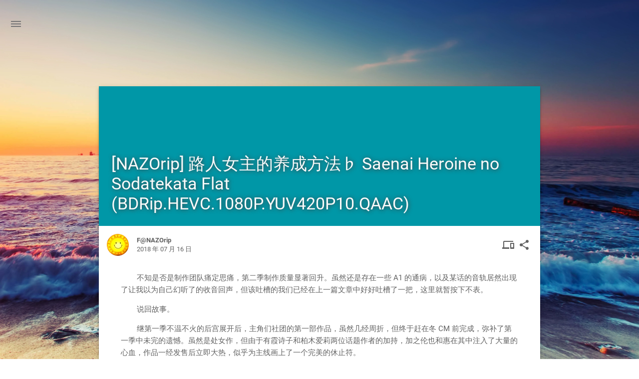

--- FILE ---
content_type: text/html; charset=UTF-8
request_url: https://nazorip.site/archives/75/
body_size: 13219
content:
<!DOCTYPE HTML>
<html>
<head>
    <meta charset="utf-8" />
    <script>
        window.materialVersion = "3.4.0"
    </script>

    <!-- Title -->
    <title>
        [NAZOrip] 路人女主的养成方法♭ Saenai Heroine no Sodatekata Flat (BDRip.HEVC.1080P.YUV420P10.QAAC) -         NAZOrip | It Is a Mystery !!!    </title>

    <!-- dns prefetch -->
    <meta http-equiv="x-dns-prefetch-control" content="on">
    
    <!-- Meta & Info -->
    <meta http-equiv="X-UA-Compatible" content="IE=edge" />
    <meta name="viewport" content="width=device-width, initial-scale=1, user-scalable=no">
    <meta name="theme-color" content="#0097A7">
    <meta name="author" content="NAZOrip | It Is a Mystery !!!">
    <meta name="description" itemprop="description" content="&ensp;&ensp;&ensp;&ensp;不知是否是制作团队痛定思痛，第二季制作质量显著回升。虽然还是存在一些A1的通病，以及某话的音轨居然出现了让...">
    <meta name="keywords" content="NAZOrip">    
    
    <!-- Favicons -->
    <link rel="icon shortcut" type="image/ico" href="https://www.nazorip.site/favicon.ico">
    <link rel="icon" sizes="192x192" href="https://www.nazorip.site/favicon.ico">
    <link rel="apple-touch-icon" href="https://www.nazorip.site/favicon.ico">

    <!--iOS -->
    <meta name="apple-mobile-web-app-title" content="Title">
    <meta name="apple-mobile-web-app-capable" content="yes">
    <meta name="apple-mobile-web-app-status-bar-style" content="black">
    <meta name="HandheldFriendly" content="True">
    <meta name="MobileOptimized" content="480">

    <!-- Add to homescreen for Chrome on Android -->
    <meta name="mobile-web-app-capable" content="yes">

    <!-- Tile icon for Win8 (144x144 + tile color) -->
    <meta name="msapplication-TileImage" content="https://www.nazorip.site/favicon.ico" />
    <meta name="msapplication-TileColor" content="#FFFFFF" />

    <!-- The Open Graph protocol -->
            <meta property="og:url" content="https://nazorip.site/archives/75/" />
        <meta property="og:type" content="blog" />
        <meta property="og:release_date" content="2018-07-16" />
        <meta property="og:title" content="NAZOrip | It Is a Mystery !!!" />
        <meta property="og:image" content="https://img2.yesya.net/images/2021/06/10/19ca5b40581ba4f97228814c34279b2f.jpg" />
        <meta property="og:description" content="&ensp;&ensp;&ensp;&ensp;不知是否是制作团队痛定思痛，第二季制作质量显著回升。虽然还是存在一些A1的通病，以及某话的音轨居然出现了让..." />
        <meta property="og:author" content="F@NAZOrip" />
        <meta property="article:published_time" content="2018-07-16" />
        <meta property="article:modified_time" content="2018-07-16" />
    
    <!-- Disable Fucking Bloody Baidu Tranformation -->
    <meta http-equiv="Cache-Control" content="no-transform" />
    <meta http-equiv="Cache-Control" content="no-siteapp" />

    <!-- Block IE -->
    <!--[if lte IE 9]>
    <link rel="stylesheet" href="https://nazorip.site/usr/themes/Material/css/ie-blocker.css">
        <![endif]-->

    <!-- The Twitter Card protocol -->
        <meta name="twitter:title" content=" &raquo; [NAZOrip] 路人女主的养成方法♭ Saenai Heroine no Sodatekata Flat (BDRip.HEVC.1080P.YUV420P10.QAAC)">
    <meta name="twitter:description" content="&ensp;&ensp;&ensp;&ensp;不知是否是制作团队痛定思痛，第二季制作质量显著回升。虽然还是存在一些A1的通病，以及某话的音轨居然出现了让...">
    <meta name="twitter:image" content="https://www.nazorip.site/favicon.ico">
    <meta name="twitter:card" content="summary_large_image" />
    <meta name="twitter:url" content="https://nazorip.site/archives/75/" />
        
    <script>
        if ('serviceWorker' in navigator) {
            navigator.serviceWorker.register('/serviceworker.js')
                .then(function(reg) {}).catch(function(error) {
                    console.log('cache failed with ' + error); // registration failed
                });
            navigator.serviceWorker.addEventListener('controllerchange', function(ev) {
                // try {
                //     Toastify({
                //         text: "检测到本地缓存需要更新",
                //         backgroundColor: "var(--bs-info)",
                //     }).showToast();
                // } catch (e) {
                //     console.log("controllerchange");
                // }
            });
        }
    </script>

    <meta name="description" content="&amp;ensp;&amp;ensp;&amp;ensp;&amp;ensp;不知是否是制作团队痛定思痛，第二季制作质量显著回升。虽然还是存在一些A1的通病，以及某话的音轨居然出现了让我以为自己幻听了的收音回声，但该吐槽的我..." />
<meta name="generator" content="Typecho 1.1/17.10.30" />
<meta name="template" content="Material" />
<link rel="pingback" href="https://nazorip.site/action/xmlrpc" />
<link rel="EditURI" type="application/rsd+xml" title="RSD" href="https://nazorip.site/action/xmlrpc?rsd" />
<link rel="wlwmanifest" type="application/wlwmanifest+xml" href="https://nazorip.site/action/xmlrpc?wlw" />
<link rel="alternate" type="application/rss+xml" title="[NAZOrip] 路人女主的养成方法♭ Saenai Heroine no Sodatekata Flat (BDRip.HEVC.1080P.YUV420P10.QAAC) &raquo; NAZOrip | It Is a Mystery !!! &raquo; RSS 2.0" href="https://nazorip.site/feed/archives/75/" />
<link rel="alternate" type="application/rdf+xml" title="[NAZOrip] 路人女主的养成方法♭ Saenai Heroine no Sodatekata Flat (BDRip.HEVC.1080P.YUV420P10.QAAC) &raquo; NAZOrip | It Is a Mystery !!! &raquo; RSS 1.0" href="https://nazorip.site/feed/rss/archives/75/" />
<link rel="alternate" type="application/atom+xml" title="[NAZOrip] 路人女主的养成方法♭ Saenai Heroine no Sodatekata Flat (BDRip.HEVC.1080P.YUV420P10.QAAC) &raquo; NAZOrip | It Is a Mystery !!! &raquo; ATOM 1.0" href="https://nazorip.site/feed/atom/archives/75/" />
<script type="text/javascript">
(function () {
    window.TypechoComment = {
        dom : function (id) {
            return document.getElementById(id);
        },
    
        create : function (tag, attr) {
            var el = document.createElement(tag);
        
            for (var key in attr) {
                el.setAttribute(key, attr[key]);
            }
        
            return el;
        },

        reply : function (cid, coid) {
            var comment = this.dom(cid), parent = comment.parentNode,
                response = this.dom('respond-post-75'), input = this.dom('comment-parent'),
                form = 'form' == response.tagName ? response : response.getElementsByTagName('form')[0],
                textarea = response.getElementsByTagName('textarea')[0];

            if (null == input) {
                input = this.create('input', {
                    'type' : 'hidden',
                    'name' : 'parent',
                    'id'   : 'comment-parent'
                });

                form.appendChild(input);
            }

            input.setAttribute('value', coid);

            if (null == this.dom('comment-form-place-holder')) {
                var holder = this.create('div', {
                    'id' : 'comment-form-place-holder'
                });

                response.parentNode.insertBefore(holder, response);
            }

            comment.appendChild(response);
            this.dom('cancel-comment-reply-link').style.display = '';

            if (null != textarea && 'text' == textarea.name) {
                textarea.focus();
            }

            return false;
        },

        cancelReply : function () {
            var response = this.dom('respond-post-75'),
            holder = this.dom('comment-form-place-holder'), input = this.dom('comment-parent');

            if (null != input) {
                input.parentNode.removeChild(input);
            }

            if (null == holder) {
                return true;
            }

            this.dom('cancel-comment-reply-link').style.display = 'none';
            holder.parentNode.insertBefore(response, holder);
            return false;
        }
    };
})();
</script>
<script type="text/javascript">
function get_form(input) {
	var node = input;
	while (node) {
		node = node.parentNode;
		if (node.nodeName.toLowerCase() == "form") {
			return node;
		}
	}
	return null;
};
window.onload = function() {
	var inputs = document.getElementsByTagName("textarea");
	var i, input_author;
	input_author = null;
	for (i=0; i<inputs.length; i++) {
		if (inputs[i].name.toLowerCase() == "text") {
			input_author = inputs[i];
			break;
		}
	}
	var form_comment = get_form(input_author);
	if (form_comment) {
		var input_hd = document.createElement("input");
		input_hd.type = "hidden";
		input_hd.name = "filter_spam";
		input_hd.value = "48616E6E79";
		form_comment.appendChild(input_hd);
	} // else {
	//	alert("find input author error!");
	// }
}
</script>

    
    <!-- Material style -->
    <link href="https://nazorip.site/usr/themes/Material/css/material.min.css" rel="stylesheet" type="text/css" />    <link href="https://nazorip.site/usr/themes/Material/css/style.min.css" rel="stylesheet" type="text/css" />    <link href="https://nazorip.site/usr/themes/Material/css/material-icons.css" rel="stylesheet" type="text/css" />
    <!-- Disqus JS -->
    
            <style>

            /* roboto-300 */
            @font-face {
                font-family: 'Roboto';
                font-style: normal;
                font-weight: 300;
                src: url('//lib.baomitu.com/fonts/roboto/roboto-300.eot'); /* IE9 Compat Modes */
                src: local('Roboto'), local('Roboto-Normal'),
                url('//lib.baomitu.com/fonts/roboto/roboto-300.eot?#iefix') format('embedded-opentype'), /* IE6-IE8 */
                url('//lib.baomitu.com/fonts/roboto/roboto-300.woff2') format('woff2'), /* Super Modern Browsers */
                url('//lib.baomitu.com/fonts/roboto/roboto-300.woff') format('woff'), /* Modern Browsers */
                url('//lib.baomitu.com/fonts/roboto/roboto-300.ttf') format('truetype'), /* Safari, Android, iOS */
                url('//lib.baomitu.com/fonts/roboto/roboto-300.svg#Roboto') format('svg'); /* Legacy iOS */
            }

            /* roboto-regular */
            @font-face {
                font-family: 'Roboto';
                font-style: normal;
                font-weight: 400;
                src: url('//lib.baomitu.com/fonts/roboto/roboto-regular.eot'); /* IE9 Compat Modes */
                src: local('Roboto'), local('Roboto-Normal'),
                url('//lib.baomitu.com/fonts/roboto/roboto-regular.eot?#iefix') format('embedded-opentype'), /* IE6-IE8 */
                url('//lib.baomitu.com/fonts/roboto/roboto-regular.woff2') format('woff2'), /* Super Modern Browsers */
                url('//lib.baomitu.com/fonts/roboto/roboto-regular.woff') format('woff'), /* Modern Browsers */
                url('//lib.baomitu.com/fonts/roboto/roboto-regular.ttf') format('truetype'), /* Safari, Android, iOS */
                url('//lib.baomitu.com/fonts/roboto/roboto-regular.svg#Roboto') format('svg'); /* Legacy iOS */
            }

            /* roboto-500 */
            @font-face {
                font-family: 'Roboto';
                font-style: normal;
                font-weight: 500;
                src: url('//lib.baomitu.com/fonts/roboto/roboto-500.eot'); /* IE9 Compat Modes */
                src: local('Roboto'), local('Roboto-Normal'),
                url('//lib.baomitu.com/fonts/roboto/roboto-500.eot?#iefix') format('embedded-opentype'), /* IE6-IE8 */
                url('//lib.baomitu.com/fonts/roboto/roboto-500.woff2') format('woff2'), /* Super Modern Browsers */
                url('//lib.baomitu.com/fonts/roboto/roboto-500.woff') format('woff'), /* Modern Browsers */
                url('//lib.baomitu.com/fonts/roboto/roboto-500.ttf') format('truetype'), /* Safari, Android, iOS */
                url('//lib.baomitu.com/fonts/roboto/roboto-500.svg#Roboto') format('svg'); /* Legacy iOS */
            }

            /* roboto-700 */
            @font-face {
                font-family: 'Roboto';
                font-style: normal;
                font-weight: 700;
                src: url('//lib.baomitu.com/fonts/roboto/roboto-700.eot'); /* IE9 Compat Modes */
                src: local('Roboto'), local('Roboto-Normal'),
                url('//lib.baomitu.com/fonts/roboto/roboto-700.eot?#iefix') format('embedded-opentype'), /* IE6-IE8 */
                url('//lib.baomitu.com/fonts/roboto/roboto-700.woff2') format('woff2'), /* Super Modern Browsers */
                url('//lib.baomitu.com/fonts/roboto/roboto-700.woff') format('woff'), /* Modern Browsers */
                url('//lib.baomitu.com/fonts/roboto/roboto-700.ttf') format('truetype'), /* Safari, Android, iOS */
                url('//lib.baomitu.com/fonts/roboto/roboto-700.svg#Roboto') format('svg'); /* Legacy iOS */
            }
        </style>
    
    <!-- Config CSS -->

    <!-- Other Styles -->
    <style>
        body, html {
            font-family: Roboto, 'Helvetica Neue', Helvetica, 'PingFang SC', 'Hiragino Sans GB', 'Microsoft YaHei', '微软雅黑', Arial, sans-serif;
            overflow-x: hidden;
        }

        a {
            color: #00838F;
        }

        .mdl-card__media,
        #search-label,
        #search-form-label:after,
        #scheme-Paradox .hot_tags-count,
        #scheme-Paradox .sidebar_archives-count,
        #scheme-Paradox .sidebar-colored .sidebar-header,
        #scheme-Paradox .sidebar-colored .sidebar-badge{
            background-color: #0097A7 !important;
        }

        /* Sidebar User Drop Down Menu Text Color */
        #scheme-Paradox .sidebar-colored .sidebar-nav>.dropdown>.dropdown-menu>li>a:hover,
        #scheme-Paradox .sidebar-colored .sidebar-nav>.dropdown>.dropdown-menu>li>a:focus {
            color: #0097A7 !important;
        }

        #post_entry-right-info,
        .sidebar-colored .sidebar-nav li:hover > a,
        .sidebar-colored .sidebar-nav li:hover > a i,
        .sidebar-colored .sidebar-nav li > a:hover,
        .sidebar-colored .sidebar-nav li > a:hover i,
        .sidebar-colored .sidebar-nav li > a:focus i,
        .sidebar-colored .sidebar-nav > .open > a,
        .sidebar-colored .sidebar-nav > .open > a:hover,
        .sidebar-colored .sidebar-nav > .open > a:focus,
        #ds-reset #ds-ctx .ds-ctx-entry .ds-ctx-head a,
        .mdl-textfield--floating-label.is-focused .mdl-textfield__label, .mdl-textfield--floating-label.is-dirty .mdl-textfield__label {
            color: #0097A7 !important;
        }

        .mdl-textfield__label:after {
            background-color: #0097A7 !important;
        }

        .toTop {
            background: #757575 !important;
        }

        .material-layout .material-post .material-nav,
        .material-layout .material-index .material-nav,
        .material-nav a {
            color: #757575;
        }

        #scheme-Paradox .MD-burger-layer {
            background-color: #757575;
        }

        #scheme-Paradox #post-toc-trigger-btn {
            color: #757575;
        }

        .post-toc a:hover {
            color: #00838F;
            text-decoration: underline;
        }

        #scheme-Paradox #comment {
            font-family: Roboto, 'Helvetica Neue', Helvetica, 'PingFang SC', 'Hiragino Sans GB', 'Microsoft YaHei', '微软雅黑', Arial, sans-serif;
        }

        
            </style>


    <!-- Theme Background Related-->
            <style>
            body{
                            background-image: url(https://www.nazorip.site/RandomBackGround.php);
                        }
        </style>
    
    <!-- Fade Effect -->
            <style>
            .fade {
                transition: all 800ms linear;
                -webkit-transform: translate3d(0,0,0);
                -moz-transform: translate3d(0,0,0);
                -ms-transform: translate3d(0,0,0);
                -o-transform: translate3d(0,0,0);
                transform: translate3d(0,0,0);
                opacity: 1;
            }

            .fade.out {
                opacity: 0;
            }
        </style>
    
    
    <!-- Canonical link -->
    <link rel="canonical" href="https://nazorip.site/archives/75/">
</head>

<body id="scheme-Paradox" class="lazy">

<div class="material-layout  mdl-js-layout has-drawer is-upgraded">

    <main class="material-layout__content" id="main">
        <div id="top"></div>
        <!-- Hamburger Button -->
        <button class="MD-burger-icon sidebar-toggle">
            <span id="MD-burger-id" class="MD-burger-layer"></span>
        </button>

        <!-- Post module -->
        <div class="material-post_container">
            <div class="material-post mdl-grid">

                <!-- Article title -->
                <div class="mdl-card mdl-shadow--4dp mdl-cell mdl-cell--12-col">
                    <div class="post_thumbnail-custom mdl-card__media mdl-color-text--grey-50" style="background-image: url(https://img2.yesya.net/images/2021/06/10/19ca5b40581ba4f97228814c34279b2f.jpg);">
                        <p class="article-headline-p">
                            [NAZOrip] 路人女主的养成方法♭ Saenai Heroine no Sodatekata Flat (BDRip.HEVC.1080P.YUV420P10.QAAC)                        </p>
                    </div>

                    <!-- Article info -->
                    <div class="mdl-color-text--grey-700 mdl-card__supporting-text meta">
                        <!-- Author avatar -->
                        <div id="author-avatar">
                                                            <img src="https://secure.gravatar.com/avatar/be59f24e017332ce94cbad36923e21cd?s=44&amp;r=X&amp;d=" alt="F@NAZOrip" width="44" height="44" />                                                    </div>

                        <div>
                            <!-- Author name -->
                            <strong>F@NAZOrip</strong>
                            <!-- Articel date -->
                            <span>
                                                            2018年07月16日                                                    </span>
                        </div>
                        <div class="section-spacer"></div>
                                                <button id="article-functions-qrcode-button" class="mdl-button mdl-js-button mdl-js-ripple-effect mdl-button--icon">
                            <i class="material-icons" role="presentation">devices other</i>
                            <span class="visuallyhidden">devices other</span>
                        </button>
                        <ul class="mdl-menu mdl-menu--bottom-right mdl-js-menu mdl-js-ripple-effect" for="article-functions-qrcode-button">
                            <li class="mdl-menu__item">在其它设备中阅读本文章</li>
                            <img src="https://api.lwl12.com/img/qrcode/get?ct=https://nazorip.site/archives/75/&w=200&h=200" height="200" width="200">
                        </ul>
                                                <!-- view tags -->
                                                <!-- share -->
                        <button id="article-fuctions-share-button" class="mdl-button mdl-js-button mdl-js-ripple-effect mdl-button--icon">
                            <i class="material-icons" role="presentation">share</i>
                            <span class="visuallyhidden">share</span>
                        </button>
                        <ul class="mdl-menu mdl-menu--bottom-right mdl-js-menu mdl-js-ripple-effect" for="article-fuctions-share-button">
                                                        <a class="md-menu-list-a" href="https://www.facebook.com/sharer/sharer.php?u=https://nazorip.site/archives/75/">
                                <li class="mdl-menu__item">
                                分享到 Facebook                                </li>
                            </a>
                            <a class="md-menu-list-a" href="https://telegram.me/share/url?url=https://nazorip.site/archives/75/&text=[NAZOrip] 路人女主的养成方法♭ Saenai Heroine no Sodatekata Flat (BDRip.HEVC.1080P.YUV420P10.QAAC)" >
                                <li class="mdl-menu__item">
                                分享到 Telegram                                </li>
                            </a>
                            <a class="md-menu-list-a" href="https://twitter.com/intent/tweet?text=[NAZOrip] 路人女主的养成方法♭ Saenai Heroine no Sodatekata Flat (BDRip.HEVC.1080P.YUV420P10.QAAC)&url=https://nazorip.site/archives/75/&via=">
                                <li class="mdl-menu__item">
                                分享到 Twitter                                </li>
                            </a>
                            <a class="md-menu-list-a" href="http://service.weibo.com/share/share.php?appkey=&title=[NAZOrip] 路人女主的养成方法♭ Saenai Heroine no Sodatekata Flat (BDRip.HEVC.1080P.YUV420P10.QAAC)&url=https://nazorip.site/archives/75/&pic=&searchPic=false&style=simple ">
                                <li class="mdl-menu__item">
                                分享到微博                                </li>
                            </a>
                        </ul>
                    </div>

                    <!-- Articel content -->
                    <div id="post-content" class="mdl-color-text--grey-700 mdl-card__supporting-text fade out">
                        <p>&ensp;&ensp;&ensp;&ensp;不知是否是制作团队痛定思痛，第二季制作质量显著回升。虽然还是存在一些A1的通病，以及某话的音轨居然出现了让我以为自己幻听了的收音回声，但该吐槽的我们已经在上一篇文章中好好吐槽了一把，这里就暂按下不表。</p><p>&ensp;&ensp;&ensp;&ensp;说回故事。</p><p>&ensp;&ensp;&ensp;&ensp;继第一季不温不火的后宫展开后，主角们社团的第一部作品，虽然几经周折，但终于赶在冬CM前完成，弥补了第一季中未完的遗憾。虽然是处女作，但由于有霞诗子和柏木爱莉两位话题作者的加持，加之伦也和惠在其中注入了大量的心血，作品一经发售后立即大热，似乎为主线画上了一个完美的休止符。</p><p>&ensp;&ensp;&ensp;&ensp;而之后即将来临的春天又会发生什么呢？仔细想想学姐即将毕业、无论如何社团成员一起聚在活动室的情景即将不再，而英梨梨在为第一作游戏创作出完美的插画之后陷入了创作低潮，伦也又突然发现惠因为莫名其妙的原因与跟他生气了闷气，在这短暂的小憩当中，周遭的一切却大有山雨欲来的感觉，似乎众人的关系即将发生新一轮的变化。而在这时，英梨梨突然收到了曾制作过多部现象级作品的，传说级制作人发来的邀请函...</p><p>&ensp;&ensp;&ensp;&ensp;著名脚本作者丸户史明，一如他自己所说，《路人女主》作为他对轻小说这个载体的初次尝试，其实一开始自己是没什么信心的。可能有些朋友们会觉得小说与文字冒险游戏是相当接近的东西，但实际上两者在故事性上的差距要比一般其他载体还来得大，丸户的担心也不无道理。小说中无法设置分歧路线、无法使用他常用的多周目揭露人物真相的手法、以及没有足够的篇幅刻画每位人物等等，无疑于斩去了脚本作者的双翼，与之相比无法使用BGM渲染气氛、无法使用图像说明场景等反倒变成了细枝末节的问题，这着实考验着作者的笔力。而丸户面对这种考验，选择从自己最熟悉的题材着手展开，为故事添加了制作游戏这一核心线索。在创作出了两位反讽脸谱化的轻小说业界的、具有样板式的萌属性女主角的同时，为了使她们的内心不再除了情情爱爱以外空无一物，他又为故事添加了另一主题：创作。</p><p>&ensp;&ensp;&ensp;&ensp;如果说丸户始终想写的是一个boy meets girl的爱情故事的话，动画第二季所制作的原作第七卷的故事，毫无疑问是他“卑鄙”地在爱情里扯入创作后，籍此对读者说出的一些心里话。我想读者朋友们中或多或少会有一些现在是、或者曾是以创作者自居的人。无论故事、图画、声音或是其他什么载体，这些创作者朋友们，在承受着大多数人对第七卷的异样眼光、无法理解为什么故事中的人物采取的行动都如此极端的时候，只有他们自己一定是懂得这些可爱又可怜的女主角们的；如果这些朋友曾以创作者自居，那么他们一定明白“优秀的作品，都是用血与汗浇筑出来的”这句话背后的含义。</p><p>&ensp;&ensp;&ensp;&ensp;女主角们收到了来自敌对社团的邀请，作为观众的我们产生了与男主角强烈的共情，感觉遭到了背叛。但与此同时身为创作者的经历，又将我们带入女主角的情感：她们将创作视为自己的生命，但她们比起自己的生命更是爱着那个男孩儿。制作游戏是伦也强烈的愿望，自己无能为力的他选择请求她们的协助，来自喜欢的人的请求又怎么有办法拒绝呢？但女孩儿们是清楚的，伦也自始至终心里只有惠一个人，而自己能留在他身边只是因为自己有着创作的能力而已，但现在却连这种能力都要失去了，如果你也同样沉浸在这个故事当中，那么你一定能设身处地的理解，在当时的情景下，女主角们面对自己无法创作出作品、作品被人否定、以及被人轻易的超越的这种刻骨铭心的痛。</p><p>&ensp;&ensp;&ensp;&ensp;为了使作为创作者的自己不再止步不前，她们只得接受那个不该接受的邀请，这意味着对伦也的背叛。因为想要留在他身边，唯一能做的却是远离他，两种纠结合二为一，如刺在喉，对她们来说实在太痛苦了。</p><p>&ensp;&ensp;&ensp;&ensp;2017年春天的这几部故事，对于我们这些大龄宅男来说，实在是太过于辛辣了。</p><p>&ensp;&ensp;&ensp;&ensp;字幕来自诸神。<br>&ensp;&ensp;&ensp;&ensp;<strong><a href="https://www.nazorip.site">https://www.nazorip.site</a></strong><br>&ensp;&ensp;&ensp;&ensp;<strong>迷之压制组，我们下部作品再见。</strong></p><hr><h3><strong>PREVIEW</strong></h3><p><img src="https://img2.yesya.net/images/2021/06/10/bc693076853a6caa95654fa6d4116ab3.png" alt="" title=""></p><p><img src="https://img2.yesya.net/images/2021/06/10/ad0b04b545cbbb5e19dc21b95186a79a.png" alt="" title=""></p><p><img src="https://img2.yesya.net/images/2021/06/10/5c1193b2e4569de8a7c51e35ab6e3bd2.png" alt="" title=""></p><p><img src="https://img2.yesya.net/images/2021/06/10/da02fc86ebdd01c0915d0f0a50f41f94.png" alt="" title=""></p><p><img src="https://img2.yesya.net/images/2021/06/10/0a7108aeeefb343ecad23ceaa4e21018.png" alt="" title=""></p><hr><h3><strong>DOWNLOAD</strong></h3><p><a href="magnet:?xt=urn:btih:5152e0a7145f591b52bf74843737152016714e6f">MAGNET</a><br><a href="https://pan.baidu.com/s/1U4jzFLV4mMVOVWnN3ZI6Bw">BAIDU</a>  dr13 / NAZOrip<br><a href="https://yalisiting-my.sharepoint.com/personal/frog_macrohard_win/_layouts/15/guestaccess.aspx?folderid=064362d9337984af78000b797228437d6&authkey=Ac5a_4CbkR1-kzjk7T8ORPI">ONEDRIVE</a><br><a href="https://nyaa.si/view/1057246">ENGLISH VERSION</a></p>                                            </div>

                    <!-- Article comments -->
                    
    <!-- 使用原生评论 -->

    <div class="mdl-color-text--primary-contrast mdl-card__supporting-text comments">

        
            <div id="respond-post-75" class="respond">

                <!-- Input form start -->
                <form method="post" action="https://nazorip.site/archives/75/comment">

                    <!-- If user has login -->
                    
                        <!-- Input name -->
                        <div class="login-form-group">
                            <div class="mdl-textfield mdl-js-textfield mdl-textfield--floating-label">
                                <input type="text" name="author" class="mdl-textfield__input login-input-info" value="" />
                                <label for="author" class="mdl-textfield__label">
                                                                        昵称*
                                                                    </label>
                            </div>
                        </div>

                        <!-- Input email -->
                        <div class="login-form-group">
                            <div class="mdl-textfield mdl-js-textfield mdl-textfield--floating-label">
                                <input type="email" name="mail" class="mdl-textfield__input login-input-info" value="" />
                                <label for="mail" class="mdl-textfield__label">
                                                                        邮箱*
                                                                    </label>
                            </div>
                        </div>

                        <!-- Input website -->
                        <div class="login-form-group">
                            <div class="mdl-textfield mdl-js-textfield mdl-textfield--floating-label">
                                <input type="url" name="url" id="visitor-url" class="mdl-textfield__input login-input-info" value="" />
                                <!--  placeholder="http://"-->
                                <label for="url" class="mdl-textfield__label">
                                                                        网站*
                                                                    </label>
                            </div>
                        </div>
                    
                    <!-- Input comment content -->
                    <div class="mdl-textfield mdl-js-textfield mdl-textfield--floating-label" id="comment-input-div">
                        <textarea name="text" rows="1" id="comment" class="mdl-textfield__input"></textarea>
                        <label for="comment" class="mdl-textfield__label">
                                                        加入讨论吧...
                                                    </label>
                    </div>

                    <!-- Submit comment content button -->
                    <a href="https://nazorip.site/archives/75/?replyTo=#respond-post-75" rel="nofollow" onclick="return TypechoComment.reply('-', );">
                    <button id="comment-button" class="mdl-button mdl-js-button mdl-js-ripple-effect mdl-button--icon">
                        <i class="material-icons" role="presentation">check</i><span class="visuallyhidden">add comment</span>
                    </button></a>
                </form>
            </div>

            <ol class="comment-list">    <div id="li-comment-5553" class="comment mdl-color-text--grey-700 comment-body comment-parent comment-odd">

        <!-- Comment info -->
        <header class="comment header">

            <!-- Comment avatar -->
            <div id="comment__avatar">
                <img class="avatar" src="https://secure.gravatar.com/avatar/37359c0ed64ef47677e9f8249adac135?s=52&amp;r=G&amp;d=identicon" alt="晓晓CzelKu" width="52" height="52" />            </div>

            <!-- Comment author -->
            <div class="comment__author">
                <!--Commenter name -->
                <span class="visitor-name-span">晓晓CzelKu&nbsp;</span>
                <!--Comment date -->
                <span>2020-04-09, 14:02</span>
            </div>
        </header>

        <!-- Comment content -->
        <div class="comment__text">
            <p>谢谢茄子！</p>        </div>

        <!-- Comment actions -->
        <nav class="comment__actions">
            <!-- reply -->
            <a href="https://nazorip.site/archives/75/?replyTo=5553#respond-post-75" rel="nofollow" onclick="return TypechoComment.reply('comment-5553', 5553);"><button id="comment-reply-button" class="mdl-button mdl-js-button mdl-js-ripple-effect mdl-button--icon">
            <i class="material-icons" role="presentation">forum</i>
            <span class="visuallyhidden">reply comment</span>
            </button></a>            <!-- share -->
            <button id="comment-share-comment-5553-button" class="mdl-button mdl-js-button mdl-js-ripple-effect mdl-button--icon">
                <i class="material-icons" role="presentation">share</i>
                <span class="visuallyhidden">share comment</span>
            </button>
            <ul class="mdl-menu mdl-menu--bottom-left mdl-js-menu mdl-js-ripple-effect" for="comment-share-comment-5553-button">
                <a class="md-menu-list-a" target="view_window" href="https://nazorip.site/archives/75/#comment-5553">
                    <li class="mdl-menu__item">在新标签页中打开</li>
                </a>
                <a class="md-menu-list-a" href="https://twitter.com/intent/tweet?text=&lt;p&gt;谢谢茄子！&lt;/p&gt;+from&url=https://nazorip.site/archives/75/#comment-5553">
                    <li class="mdl-menu__item">分享到 Twitter</li>
                </a>
            </ul>
        </nav>

        <!-- Comment answers -->
        <div class="comment__answers">
                        <!--是否嵌套评论判断结束-->
        </div>

    </div>

        <div id="li-pingback-5464" class="comment mdl-color-text--grey-700 comment-body comment-parent comment-even">

        <!-- Comment info -->
        <header class="comment header">

            <!-- Comment avatar -->
            <div id="comment__avatar">
                            </div>

            <!-- Comment author -->
            <div class="comment__author">
                <!--Commenter name -->
                <span class="visitor-name-span"><a href="http://icecomic.com/2018/10/24/16059/" rel="external nofollow">[NAZOrip] 路人女主的养成方法♭ Saenai Heroine no Sodatekata Flat (BDRip.HEVC.1080P.YUV420P10.QAAC) | icecomic动漫-云之彼端，约定的地方 (・ω・)</a>&nbsp;</span>
                <!--Comment date -->
                <span>2018-10-24, 00:44</span>
            </div>
        </header>

        <!-- Comment content -->
        <div class="comment__text">
            <p>[...]网盘下载：<a href="https://www.nazorip.site/archives/75/">https://www.nazorip.site/archives/75/</a>[...]</p>        </div>

        <!-- Comment actions -->
        <nav class="comment__actions">
            <!-- reply -->
            <a href="https://nazorip.site/archives/75/?replyTo=5464#respond-post-75" rel="nofollow" onclick="return TypechoComment.reply('pingback-5464', 5464);"><button id="comment-reply-button" class="mdl-button mdl-js-button mdl-js-ripple-effect mdl-button--icon">
            <i class="material-icons" role="presentation">forum</i>
            <span class="visuallyhidden">reply comment</span>
            </button></a>            <!-- share -->
            <button id="comment-share-pingback-5464-button" class="mdl-button mdl-js-button mdl-js-ripple-effect mdl-button--icon">
                <i class="material-icons" role="presentation">share</i>
                <span class="visuallyhidden">share comment</span>
            </button>
            <ul class="mdl-menu mdl-menu--bottom-left mdl-js-menu mdl-js-ripple-effect" for="comment-share-pingback-5464-button">
                <a class="md-menu-list-a" target="view_window" href="https://nazorip.site/archives/75/#pingback-5464">
                    <li class="mdl-menu__item">在新标签页中打开</li>
                </a>
                <a class="md-menu-list-a" href="https://twitter.com/intent/tweet?text=&lt;p&gt;[...]网盘下载：&lt;a href=&quot;https://www.nazorip.site/archives/75/&quot;&gt;https://www.nazorip.site/archives/75/&lt;/a&gt;[...]&lt;/p&gt;+from&url=https://nazorip.site/archives/75/#pingback-5464">
                    <li class="mdl-menu__item">分享到 Twitter</li>
                </a>
            </ul>
        </nav>

        <!-- Comment answers -->
        <div class="comment__answers">
                        <!--是否嵌套评论判断结束-->
        </div>

    </div>

    </ol>                                    
            </div>

                </div>

                <!-- theNext thePrev button -->
                <nav class="material-nav mdl-color-text--grey-50 mdl-cell mdl-cell--12-col">
                    <a class="prev-content" href="https://nazorip.site/archives/76/" title="NAZOrip 批量封装工具 说明 &amp; 下载">
                        <button class="mdl-button mdl-js-button mdl-js-ripple-effect mdl-button--icon mdl-color--white mdl-color-text--grey-900" role="presentation">
                            <i class="material-icons">arrow_back</i>
                        </button>&nbsp;&nbsp;&nbsp;&nbsp;&nbsp;&nbsp;新篇</a>                    <div class="section-spacer"></div>
                    <a class="prev-content" href="https://nazorip.site/archives/74/" title="[NAZOrip] 路人女主的养成方法 Saenai Heroine no Sodatekata (BDRip.HEVC.1080P.YUV420P10.QAAC)">旧篇&nbsp;&nbsp;&nbsp;&nbsp;&nbsp;&nbsp;<button class="mdl-button mdl-js-button mdl-js-ripple-effect mdl-button--icon mdl-color--white mdl-color-text--grey-900" role="presentation">
                            <i class="material-icons">arrow_forward</i>
                        </button></a>                </nav>
            </div>

            <!-- Overlay for fixed sidebar -->
<div class="sidebar-overlay "></div>

<!-- Material sidebar -->
<aside id="sidebar" class="sidebar sidebar-colored  sidebar-fixed-left" role="navigation">

    <div id="sidebar-main">
        <!-- Sidebar Header -->
                    <div class="sidebar-header header-cover" style="background-image: url(https://nazorip.site/usr/themes/Material/img/sidebarheader.jpg);">
                                <!-- Top bar -->
                <!--<div class="top-bar"></div>-->
                <!-- Sidebar toggle button -->
                <button type="button" class="sidebar-toggle mdl-button mdl-js-button mdl-js-ripple-effect mdl-button--icon">
                    <i class="material-icons">clear_all</i>
                </button>
                <!-- Sidebar brand image -->
                <div class="sidebar-image">
                                                                        <img src="https://img4.yesya.net/img/1/2022-04/nazo2.md.png">
                                                            </div>

                <!-- Sidebar brand name -->
                <a data-toggle="dropdown" class="sidebar-brand" href="#settings-dropdown">
                                        <b class="caret"></b>
                </a>
            </div>
            <!-- Top bar -->
            <!--<div class="top-bar"></div>-->

            <!-- Sidebar Navigation  -->
            <ul class="nav sidebar-nav">
                <!-- User dropdown  -->
                <li class="dropdown">
                    <ul id="settings-dropdown" class="dropdown-menu">
                                                    <li>
                                <a href="https://nazorip.site/admin/login.php" class="md-menu-list-a" tabindex="-1">
                                    <i class="material-icons sidebar-material-icons sidebar-indent-left1pc-element">fingerprint</i>
                                    Login
                                </a>
                            </li>
                                            </ul>
                </li>

                <!-- Homepage -->
                <li id="sidebar-first-li">
                    <a href="https://nazorip.site/" target="_self">
                        <i class="material-icons sidebar-material-icons">home</i>
                        主页                    </a>
                </li>

                <!-- Archives  -->
                <li class="dropdown">
                    <a href="#" class="ripple-effect dropdown-toggle" data-toggle="dropdown">
                        <i class="material-icons sidebar-material-icons">inbox</i>
                        归档                        <b class="caret"></b>
                    </a>
                    <ul class="dropdown-menu">
                        
                <li>
                    <a href="https://nazorip.site/2025/12/" tabindex="-1">
                        December 2025
                        <span class="sidebar_archives-count">1</span>
                    </a>
                </li>
                
                <li>
                    <a href="https://nazorip.site/2025/11/" tabindex="-1">
                        November 2025
                        <span class="sidebar_archives-count">1</span>
                    </a>
                </li>
                
                <li>
                    <a href="https://nazorip.site/2025/10/" tabindex="-1">
                        October 2025
                        <span class="sidebar_archives-count">1</span>
                    </a>
                </li>
                
                <li>
                    <a href="https://nazorip.site/2025/09/" tabindex="-1">
                        September 2025
                        <span class="sidebar_archives-count">1</span>
                    </a>
                </li>
                
                <li>
                    <a href="https://nazorip.site/2025/08/" tabindex="-1">
                        August 2025
                        <span class="sidebar_archives-count">2</span>
                    </a>
                </li>
                
                <li>
                    <a href="https://nazorip.site/2025/04/" tabindex="-1">
                        April 2025
                        <span class="sidebar_archives-count">1</span>
                    </a>
                </li>
                
                <li>
                    <a href="https://nazorip.site/2025/02/" tabindex="-1">
                        February 2025
                        <span class="sidebar_archives-count">1</span>
                    </a>
                </li>
                
                <li>
                    <a href="https://nazorip.site/2024/10/" tabindex="-1">
                        October 2024
                        <span class="sidebar_archives-count">1</span>
                    </a>
                </li>
                
                <li>
                    <a href="https://nazorip.site/2024/07/" tabindex="-1">
                        July 2024
                        <span class="sidebar_archives-count">2</span>
                    </a>
                </li>
                
                <li>
                    <a href="https://nazorip.site/2023/12/" tabindex="-1">
                        December 2023
                        <span class="sidebar_archives-count">1</span>
                    </a>
                </li>
                
                <li>
                    <a href="https://nazorip.site/2023/11/" tabindex="-1">
                        November 2023
                        <span class="sidebar_archives-count">1</span>
                    </a>
                </li>
                
                <li>
                    <a href="https://nazorip.site/2023/09/" tabindex="-1">
                        September 2023
                        <span class="sidebar_archives-count">1</span>
                    </a>
                </li>
                
                <li>
                    <a href="https://nazorip.site/2023/08/" tabindex="-1">
                        August 2023
                        <span class="sidebar_archives-count">1</span>
                    </a>
                </li>
                
                <li>
                    <a href="https://nazorip.site/2023/06/" tabindex="-1">
                        June 2023
                        <span class="sidebar_archives-count">1</span>
                    </a>
                </li>
                
                <li>
                    <a href="https://nazorip.site/2022/11/" tabindex="-1">
                        November 2022
                        <span class="sidebar_archives-count">1</span>
                    </a>
                </li>
                
                <li>
                    <a href="https://nazorip.site/2022/10/" tabindex="-1">
                        October 2022
                        <span class="sidebar_archives-count">1</span>
                    </a>
                </li>
                
                <li>
                    <a href="https://nazorip.site/2022/09/" tabindex="-1">
                        September 2022
                        <span class="sidebar_archives-count">1</span>
                    </a>
                </li>
                
                <li>
                    <a href="https://nazorip.site/2022/05/" tabindex="-1">
                        May 2022
                        <span class="sidebar_archives-count">1</span>
                    </a>
                </li>
                
                <li>
                    <a href="https://nazorip.site/2022/04/" tabindex="-1">
                        April 2022
                        <span class="sidebar_archives-count">2</span>
                    </a>
                </li>
                
                <li>
                    <a href="https://nazorip.site/2022/03/" tabindex="-1">
                        March 2022
                        <span class="sidebar_archives-count">3</span>
                    </a>
                </li>
                
                <li>
                    <a href="https://nazorip.site/2022/01/" tabindex="-1">
                        January 2022
                        <span class="sidebar_archives-count">1</span>
                    </a>
                </li>
                
                <li>
                    <a href="https://nazorip.site/2021/11/" tabindex="-1">
                        November 2021
                        <span class="sidebar_archives-count">1</span>
                    </a>
                </li>
                
                <li>
                    <a href="https://nazorip.site/2021/09/" tabindex="-1">
                        September 2021
                        <span class="sidebar_archives-count">1</span>
                    </a>
                </li>
                
                <li>
                    <a href="https://nazorip.site/2021/08/" tabindex="-1">
                        August 2021
                        <span class="sidebar_archives-count">1</span>
                    </a>
                </li>
                
                <li>
                    <a href="https://nazorip.site/2021/02/" tabindex="-1">
                        February 2021
                        <span class="sidebar_archives-count">1</span>
                    </a>
                </li>
                
                <li>
                    <a href="https://nazorip.site/2020/10/" tabindex="-1">
                        October 2020
                        <span class="sidebar_archives-count">1</span>
                    </a>
                </li>
                
                <li>
                    <a href="https://nazorip.site/2020/09/" tabindex="-1">
                        September 2020
                        <span class="sidebar_archives-count">1</span>
                    </a>
                </li>
                
                <li>
                    <a href="https://nazorip.site/2020/06/" tabindex="-1">
                        June 2020
                        <span class="sidebar_archives-count">1</span>
                    </a>
                </li>
                
                <li>
                    <a href="https://nazorip.site/2020/05/" tabindex="-1">
                        May 2020
                        <span class="sidebar_archives-count">1</span>
                    </a>
                </li>
                
                <li>
                    <a href="https://nazorip.site/2020/01/" tabindex="-1">
                        January 2020
                        <span class="sidebar_archives-count">2</span>
                    </a>
                </li>
                
                <li>
                    <a href="https://nazorip.site/2019/12/" tabindex="-1">
                        December 2019
                        <span class="sidebar_archives-count">1</span>
                    </a>
                </li>
                
                <li>
                    <a href="https://nazorip.site/2019/11/" tabindex="-1">
                        November 2019
                        <span class="sidebar_archives-count">1</span>
                    </a>
                </li>
                
                <li>
                    <a href="https://nazorip.site/2019/10/" tabindex="-1">
                        October 2019
                        <span class="sidebar_archives-count">1</span>
                    </a>
                </li>
                
                <li>
                    <a href="https://nazorip.site/2019/05/" tabindex="-1">
                        May 2019
                        <span class="sidebar_archives-count">1</span>
                    </a>
                </li>
                
                <li>
                    <a href="https://nazorip.site/2018/10/" tabindex="-1">
                        October 2018
                        <span class="sidebar_archives-count">1</span>
                    </a>
                </li>
                
                <li>
                    <a href="https://nazorip.site/2018/09/" tabindex="-1">
                        September 2018
                        <span class="sidebar_archives-count">1</span>
                    </a>
                </li>
                
                <li>
                    <a href="https://nazorip.site/2018/08/" tabindex="-1">
                        August 2018
                        <span class="sidebar_archives-count">2</span>
                    </a>
                </li>
                
                <li>
                    <a href="https://nazorip.site/2018/07/" tabindex="-1">
                        July 2018
                        <span class="sidebar_archives-count">7</span>
                    </a>
                </li>
                
                <li>
                    <a href="https://nazorip.site/2018/06/" tabindex="-1">
                        June 2018
                        <span class="sidebar_archives-count">3</span>
                    </a>
                </li>
                
                <li>
                    <a href="https://nazorip.site/2018/05/" tabindex="-1">
                        May 2018
                        <span class="sidebar_archives-count">1</span>
                    </a>
                </li>
                
                <li>
                    <a href="https://nazorip.site/2018/04/" tabindex="-1">
                        April 2018
                        <span class="sidebar_archives-count">2</span>
                    </a>
                </li>
                
                <li>
                    <a href="https://nazorip.site/2018/03/" tabindex="-1">
                        March 2018
                        <span class="sidebar_archives-count">3</span>
                    </a>
                </li>
                
                <li>
                    <a href="https://nazorip.site/2017/12/" tabindex="-1">
                        December 2017
                        <span class="sidebar_archives-count">2</span>
                    </a>
                </li>
                
                <li>
                    <a href="https://nazorip.site/2017/11/" tabindex="-1">
                        November 2017
                        <span class="sidebar_archives-count">4</span>
                    </a>
                </li>
                
                <li>
                    <a href="https://nazorip.site/2017/10/" tabindex="-1">
                        October 2017
                        <span class="sidebar_archives-count">10</span>
                    </a>
                </li>
                                    </ul>
                </li>

                <!-- categories -->
                <li class="dropdown">
                    <a href="#" class="ripple-effect dropdown-toggle" data-toggle="dropdown">
                        <i class="material-icons sidebar-material-icons">apps</i>
                        分类                        <b class="caret"></b>
                    </a>
                    <ul class="dropdown-menu" for="show-category-button">
                                                                            <li>
                                <a href="https://nazorip.site/category/Works/" title="作品发表 / Releases">
                                    作品发表 / Releases                                </a>
                            </li>
                                                    <li>
                                <a href="https://nazorip.site/category/Tutorials/" title="组员培训 / Guides">
                                    组员培训 / Guides                                </a>
                            </li>
                                                    <li>
                                <a href="https://nazorip.site/category/Documentation/" title="文献 / Documentation">
                                    文献 / Documentation                                </a>
                            </li>
                                                    <li>
                                <a href="https://nazorip.site/category/%E7%BC%96%E7%A0%81%E5%99%A8/" title="编码器 / Encoding & Compressing">
                                    编码器 / Encoding & Compressing                                </a>
                            </li>
                                                    <li>
                                <a href="https://nazorip.site/category/%E6%BB%A4%E9%95%9C/" title="滤镜 / Filtering">
                                    滤镜 / Filtering                                </a>
                            </li>
                                                    <li>
                                <a href="https://nazorip.site/category/%E6%92%AD%E6%94%BE/" title="播放 / Playing">
                                    播放 / Playing                                </a>
                            </li>
                                                    <li>
                                <a href="https://nazorip.site/category/OS-Software/" title="系统与软件 / OS & Software">
                                    系统与软件 / OS & Software                                </a>
                            </li>
                                            </ul>
                </li>

                <!-- divider -->
                <li class="divider"></li>
                <!-- Pages  -->
                                                    <li>
                        <a href="https://nazorip.site/about-us.html" title="关于我们 / ABOUT US" tabindex="-1">
                            关于我们 / ABOUT US                        </a>
                    </li>
                                    <li>
                        <a href="https://nazorip.site/works.html" title="作品一览 / WORKS " tabindex="-1">
                            作品一览 / WORKS                         </a>
                    </li>
                                    <li>
                        <a href="https://nazorip.site/plans.html" title="开坑计划 / PLANS" tabindex="-1">
                            开坑计划 / PLANS                        </a>
                    </li>
                                    <li>
                        <a href="https://nazorip.site/Valhalla.html" title="英灵殿 / Valhalla" tabindex="-1">
                            英灵殿 / Valhalla                        </a>
                    </li>
                
                
                <!-- Article Numebr  -->
                <li>
                    <a href="#">
                        文章总数                        <span class="sidebar-badge">76</span>
                    </a>
                </li>
            </ul>

            <!-- Sidebar Footer -->
            <div class="sidebar-divider"></div>

            <!-- Sidebar bottom text -->
            <a href="https://github.com/idawnlight/typecho-theme-material" target="_blank" class="sidebar-footer-text-a">
                <div class="sidebar-text mdl-button mdl-js-button mdl-js-ripple-effect sidebar-footer-text-div" data-upgraded=",MaterialButton,MaterialRipple">
                    主题 - Material
                    <span class="sidebar-badge badge-circle">i</span>
                </div>
            </a>

            
        </div>

</aside>
            <!-- Floating Action Button -->
<div id="back-to-top" class="toTop-wrap">
    <a href="#top" class="toTop">
        <i class="material-icons footer_top-i">expand_less</i>
    </a>
</div>


<!--Footer-->
<footer class="mdl-mini-footer" id="bottom">
    <!--mdl-mini-footer-left-section-->
    <div class="mdl-mini-footer--left-section">
                    <a href="" target="_blank">
                <button class="mdl-mini-footer--social-btn social-btn footer-sns-bilibili">
                    <span class="visuallyhidden">Bilibili</span>
                </button>
            </a>
        
                    <a href="" target="_blank">
                <button class="mdl-mini-footer--social-btn social-btn footer-sns-weibo">
                    <span class="visuallyhidden">Weibo</span>
                </button>
            </a>
        
                    <a href="" target="_blank">
                <button class="mdl-mini-footer--social-btn social-btn footer-sns-zhihu">
                    <span class="visuallyhidden">Zhihu</span>
                </button>
            </a>
        
        
        
        
        
        
        
        
        
        
    </div>

    <!--copyright-->
    <div id="copyright">Copyright &copy;
        2026        NAZOrip | It Is a Mystery !!!            </div>
    <script>console.log("\n %c © Material 3.4.0 | https://github.com/idawnlight/typecho-theme-material %c \n","color:#455a64;background:#e0e0e0;padding:5px 0;border-top-left-radius:5px;border-bottom-left-radius:5px;","color:#455a64;background:#e0e0e0;padding:5px 0;border-top-right-radius:5px;border-bottom-right-radius:5px;")</script>

    <!--mdl-mini-footer-right-section-->
    <div class="mdl-mini-footer--right-section">
        <div>
            <div class="footer-develop-div">Powered by <a href="http://typecho.org" target="_blank" class="footer-develop-a">Typecho</a></div>
            <div class="footer-develop-div">Theme - <a href="https://github.com/idawnlight/typecho-theme-material" target="_blank" class="footer-develop-a">Material</a></div>
        </div>
    </div>
</footer>
</main>
<div class="mdl-layout__obfuscator"></div>
</div>


<!-- UC Browser Compatible -->
<script>
    var agent = navigator.userAgent.toLowerCase();
    if(agent.indexOf('ucbrowser')>0) {
        document.write('<link rel="stylesheet" href="https://nazorip.site/usr/themes/Material/css/uc.css">');
        alert('由于 UC 浏览器使用极旧的内核，而本网站使用了一些新的特性。\n为了您能更好的浏览，推荐使用 Chrome 或 Firefox 浏览器。');
    }
</script>

<!--Analysis code-->
<!-- Global site tag (gtag.js) - Google Analytics -->
<script async src="https://www.googletagmanager.com/gtag/js?id=UA-119417884-1"></script>
<script>
  window.dataLayer = window.dataLayer || [];
  function gtag(){dataLayer.push(arguments);}
  gtag('js', new Date());

  gtag('config', 'UA-119417884-1');
</script>
<!-- Material js -->
<script src="https://nazorip.site/usr/themes/Material/js/jquery.min.js"></script><script src="https://nazorip.site/usr/themes/Material/js/js.min.js"></script><script src="https://nazorip.site/usr/themes/Material/js/lazyload.min.js"></script>
    <script type="text/javascript" id="lazy-load">
        $('.lazy').lazyload({
            effect : 'show'
        });
    </script>

    <!-- Nprogress -->
    <script src="https://nazorip.site/usr/themes/Material/js/nprogress.js"></script>
    <script type="text/javascript" id="NProgress-script">
        NProgress.configure({
            showSpinner: true
        });
        NProgress.start();
        $('#nprogress .bar').css({
            'background': '#29d'
        });
        $('#nprogress .peg').css({
            'box-shadow': '0 0 10px #29d, 0 0 15px #29d'
        });
        $('#nprogress .spinner-icon').css({
            'border-top-color': '#29d',
            'border-left-color': '#29d'
        });
        setTimeout(function() {
            NProgress.done();
            $('.fade').removeClass('out');
        }, 800);
    </script>

    <!-- SmoothScroll -->
    <script src="https://nazorip.site/usr/themes/Material/js/smoothscroll.js"></script>

    <!-- Pangu -->
    <script src="https://nazorip.site/usr/themes/Material/js/pangu.min.js"></script>    <script type="text/javascript" id="pangu-script"> pangu.spacingPage(); </script>

    <!-- highlight js -->
    <script src="https://nazorip.site/usr/themes/Material/js/highlight.min.js"></script>    <link href="https://nazorip.site/usr/themes/Material/css/highlight.min.css" rel="stylesheet" type="text/css" />    <script type="text/javascript" id="highlight-script"> hljs.initHighlightingOnLoad(); </script>




<script defer src="https://static.cloudflareinsights.com/beacon.min.js/vcd15cbe7772f49c399c6a5babf22c1241717689176015" integrity="sha512-ZpsOmlRQV6y907TI0dKBHq9Md29nnaEIPlkf84rnaERnq6zvWvPUqr2ft8M1aS28oN72PdrCzSjY4U6VaAw1EQ==" data-cf-beacon='{"version":"2024.11.0","token":"27a658b75ff447d99b598e3a729005e6","r":1,"server_timing":{"name":{"cfCacheStatus":true,"cfEdge":true,"cfExtPri":true,"cfL4":true,"cfOrigin":true,"cfSpeedBrain":true},"location_startswith":null}}' crossorigin="anonymous"></script>
</body>
</html>


--- FILE ---
content_type: application/javascript
request_url: https://nazorip.site/usr/themes/Material/js/pangu.min.js
body_size: 2161
content:
/*!
 * pangu.js
 * --------
 * @version: 3.2.1
 * @homepage: https://github.com/vinta/pangu.js
 * @license: MIT
 * @author: Vinta Chen <vinta.chen@gmail.com> (https://github.com/vinta)
 */
!function(e,u){"object"==typeof exports&&"object"==typeof module?module.exports=u():"function"==typeof define&&define.amd?define("pangu",[],u):"object"==typeof exports?exports.pangu=u():e.pangu=u()}(this,function(){return function(e){function u(a){if(f[a])return f[a].exports;var t=f[a]={exports:{},id:a,loaded:!1};return e[a].call(t.exports,t,t.exports,u),t.loaded=!0,t.exports}var f={};return u.m=e,u.c=f,u.p="",u(0)}([function(e,u,f){"use strict";function a(e,u){if(!(e instanceof u))throw new TypeError("Cannot call a class as a function")}function t(e,u){if(!e)throw new ReferenceError("this hasn't been initialised - super() hasn't been called");return!u||"object"!=typeof u&&"function"!=typeof u?e:u}function n(e,u){if("function"!=typeof u&&null!==u)throw new TypeError("Super expression must either be null or a function, not "+typeof u);e.prototype=Object.create(u&&u.prototype,{constructor:{value:e,enumerable:!1,writable:!0,configurable:!0}}),u&&(Object.setPrototypeOf?Object.setPrototypeOf(e,u):e.__proto__=u)}var i=function(){function e(e,u){for(var f=0;f<u.length;f++){var a=u[f];a.enumerable=a.enumerable||!1,a.configurable=!0,"value"in a&&(a.writable=!0),Object.defineProperty(e,a.key,a)}}return function(u,f,a){return f&&e(u.prototype,f),a&&e(u,a),u}}(),r=f(1).Pangu,o=8,s=function(e){function u(){a(this,u);var e=t(this,Object.getPrototypeOf(u).call(this));return e.topTags=/^(html|head|body|#document)$/i,e.ignoreTags=/^(code|pre|textarea)$/i,e.spaceSensitiveTags=/^(a|del|pre|s|strike|u)$/i,e.spaceLikeTags=/^(br|hr|i|img|pangu)$/i,e.blockTags=/^(div|h1|h2|h3|h4|h5|h6|p)$/i,e}return n(u,e),i(u,[{key:"canIgnoreNode",value:function(e){for(var u=e.parentNode;u&&u.nodeName&&u.nodeName.search(this.topTags)===-1;){if(u.nodeName.search(this.ignoreTags)>=0||u.isContentEditable||"true"===u.getAttribute("g_editable"))return!0;u=u.parentNode}return!1}},{key:"isFirstTextChild",value:function(e,u){for(var f=e.childNodes,a=0;a<f.length;a++){var t=f[a];if(t.nodeType!==o&&t.textContent)return t===u}return!1}},{key:"isLastTextChild",value:function(e,u){for(var f=e.childNodes,a=f.length-1;a>-1;a--){var t=f[a];if(t.nodeType!==o&&t.textContent)return t===u}return!1}},{key:"spacingNodeByXPath",value:function(e,u){for(var f=document.evaluate(e,u,null,XPathResult.ORDERED_NODE_SNAPSHOT_TYPE,null),a=void 0,t=void 0,n=f.snapshotLength-1;n>-1;--n)if(a=f.snapshotItem(n),this.canIgnoreNode(a))t=a;else{var i=this.spacing(a.data);if(a.data!==i&&(a.data=i),t){if(a.nextSibling&&a.nextSibling.nodeName.search(this.spaceLikeTags)>=0){t=a;continue}var r=a.data.toString().substr(-1)+t.data.toString().substr(0,1),o=this.spacing(r);if(o!==r){for(var s=t;s.parentNode&&s.nodeName.search(this.spaceSensitiveTags)===-1&&this.isFirstTextChild(s.parentNode,s);)s=s.parentNode;for(var c=a;c.parentNode&&c.nodeName.search(this.spaceSensitiveTags)===-1&&this.isLastTextChild(c.parentNode,c);)c=c.parentNode;if(c.nextSibling&&c.nextSibling.nodeName.search(this.spaceLikeTags)>=0){t=a;continue}if(c.nodeName.search(this.blockTags)===-1)if(s.nodeName.search(this.spaceSensitiveTags)===-1)s.nodeName.search(this.ignoreTags)===-1&&s.nodeName.search(this.blockTags)===-1&&(t.previousSibling?t.previousSibling.nodeName.search(this.spaceLikeTags)===-1&&(t.data=" "+t.data):this.canIgnoreNode(t)||(t.data=" "+t.data));else if(c.nodeName.search(this.spaceSensitiveTags)===-1)a.data=a.data+" ";else{var d=document.createElement("pangu");d.innerHTML=" ",s.previousSibling?s.previousSibling.nodeName.search(this.spaceLikeTags)===-1&&s.parentNode.insertBefore(d,s):s.parentNode.insertBefore(d,s),d.previousElementSibling||d.parentNode&&d.parentNode.removeChild(d)}}}t=a}}},{key:"spacingNode",value:function(e){var u=".//*/text()[normalize-space(.)]";this.spacingNodeByXPath(u,e)}},{key:"spacingElementById",value:function(e){var u='id("'+e+'")//text()';this.spacingNodeByXPath(u,document)}},{key:"spacingElementByClassName",value:function(e){var u='//*[contains(concat(" ", normalize-space(@class), " "), "'+e+'")]//text()';this.spacingNodeByXPath(u,document)}},{key:"spacingElementByTagName",value:function(e){var u="//"+e+"//text()";this.spacingNodeByXPath(u,document)}},{key:"spacingPageTitle",value:function(){var e="/html/head/title/text()";this.spacingNodeByXPath(e,document)}},{key:"spacingPageBody",value:function(){for(var e="/html/body//*/text()[normalize-space(.)]",u=["script","style","textarea"],f=0;f<u.length;f++){var a=u[f];e+='[translate(name(..),"ABCDEFGHIJKLMNOPQRSTUVWXYZ","abcdefghijklmnopqrstuvwxyz")!="'+a+'"]'}this.spacingNodeByXPath(e,document)}},{key:"spacingPage",value:function(){this.spacingPageTitle(),this.spacingPageBody()}}]),u}(r),c=new s;u=e.exports=c,u.Pangu=s},function(e,u){"use strict";function f(e,u){if(!(e instanceof u))throw new TypeError("Cannot call a class as a function")}var a=function(){function e(e,u){for(var f=0;f<u.length;f++){var a=u[f];a.enumerable=a.enumerable||!1,a.configurable=!0,"value"in a&&(a.writable=!0),Object.defineProperty(e,a.key,a)}}return function(u,f,a){return f&&e(u.prototype,f),a&&e(u,a),u}}(),t=/([\u2e80-\u2eff\u2f00-\u2fdf\u3040-\u309f\u30a0-\u30ff\u3100-\u312f\u3200-\u32ff\u3400-\u4dbf\u4e00-\u9fff\uf900-\ufaff])(["])/g,n=/(["])([\u2e80-\u2eff\u2f00-\u2fdf\u3040-\u309f\u30a0-\u30ff\u3100-\u312f\u3200-\u32ff\u3400-\u4dbf\u4e00-\u9fff\uf900-\ufaff])/g,i=/(["']+)(\s*)(.+?)(\s*)(["']+)/g,r=/([\u2e80-\u2eff\u2f00-\u2fdf\u3040-\u309f\u30a0-\u30ff\u3100-\u312f\u3200-\u32ff\u3400-\u4dbf\u4e00-\u9fff\uf900-\ufaff])( )(')([A-Za-z])/g,o=/([\u2e80-\u2eff\u2f00-\u2fdf\u3040-\u309f\u30a0-\u30ff\u3100-\u312f\u3200-\u32ff\u3400-\u4dbf\u4e00-\u9fff\uf900-\ufaff])(#)([A-Za-z0-9\u2e80-\u2eff\u2f00-\u2fdf\u3040-\u309f\u30a0-\u30ff\u3100-\u312f\u3200-\u32ff\u3400-\u4dbf\u4e00-\u9fff\uf900-\ufaff]+)(#)([\u2e80-\u2eff\u2f00-\u2fdf\u3040-\u309f\u30a0-\u30ff\u3100-\u312f\u3200-\u32ff\u3400-\u4dbf\u4e00-\u9fff\uf900-\ufaff])/g,s=/([\u2e80-\u2eff\u2f00-\u2fdf\u3040-\u309f\u30a0-\u30ff\u3100-\u312f\u3200-\u32ff\u3400-\u4dbf\u4e00-\u9fff\uf900-\ufaff])(#([^ ]))/g,c=/(([^ ])#)([\u2e80-\u2eff\u2f00-\u2fdf\u3040-\u309f\u30a0-\u30ff\u3100-\u312f\u3200-\u32ff\u3400-\u4dbf\u4e00-\u9fff\uf900-\ufaff])/g,d=/([\u2e80-\u2eff\u2f00-\u2fdf\u3040-\u309f\u30a0-\u30ff\u3100-\u312f\u3200-\u32ff\u3400-\u4dbf\u4e00-\u9fff\uf900-\ufaff])([\+\-\*\/=&\\|<>])([A-Za-z0-9])/g,p=/([A-Za-z0-9])([\+\-\*\/=&\\|<>])([\u2e80-\u2eff\u2f00-\u2fdf\u3040-\u309f\u30a0-\u30ff\u3100-\u312f\u3200-\u32ff\u3400-\u4dbf\u4e00-\u9fff\uf900-\ufaff])/g,l=/([\u2e80-\u2eff\u2f00-\u2fdf\u3040-\u309f\u30a0-\u30ff\u3100-\u312f\u3200-\u32ff\u3400-\u4dbf\u4e00-\u9fff\uf900-\ufaff])([\(\[\{<\u201c]+(.*?)[\)\]\}>\u201d]+)([\u2e80-\u2eff\u2f00-\u2fdf\u3040-\u309f\u30a0-\u30ff\u3100-\u312f\u3200-\u32ff\u3400-\u4dbf\u4e00-\u9fff\uf900-\ufaff])/g,g=/([\u2e80-\u2eff\u2f00-\u2fdf\u3040-\u309f\u30a0-\u30ff\u3100-\u312f\u3200-\u32ff\u3400-\u4dbf\u4e00-\u9fff\uf900-\ufaff])([\(\[\{<\u201c>])/g,h=/([\)\]\}>\u201d<])([\u2e80-\u2eff\u2f00-\u2fdf\u3040-\u309f\u30a0-\u30ff\u3100-\u312f\u3200-\u32ff\u3400-\u4dbf\u4e00-\u9fff\uf900-\ufaff])/g,v=/([\(\[\{<\u201c]+)(\s*)(.+?)(\s*)([\)\]\}>\u201d]+)/,b=/([\u2e80-\u2eff\u2f00-\u2fdf\u3040-\u309f\u30a0-\u30ff\u3100-\u312f\u3200-\u32ff\u3400-\u4dbf\u4e00-\u9fff\uf900-\ufaff])([~!;:,\.\?\u2026])([A-Za-z0-9])/g,y=/([\u2e80-\u2eff\u2f00-\u2fdf\u3040-\u309f\u30a0-\u30ff\u3100-\u312f\u3200-\u32ff\u3400-\u4dbf\u4e00-\u9fff\uf900-\ufaff])([A-Za-z0-9`\$%\^&\*\-=\+\\\|\/@\u00a1-\u00ff\u2022\u2027\u2150-\u218f])/g,m=/([A-Za-z0-9`~\$%\^&\*\-=\+\\\|\/!;:,\.\?\u00a1-\u00ff\u2022\u2026\u2027\u2150-\u218f])([\u2e80-\u2eff\u2f00-\u2fdf\u3040-\u309f\u30a0-\u30ff\u3100-\u312f\u3200-\u32ff\u3400-\u4dbf\u4e00-\u9fff\uf900-\ufaff])/g,$=function(){function e(){f(this,e)}return a(e,[{key:"spacing",value:function(e){var u=e;u=u.replace(t,"$1 $2"),u=u.replace(n,"$1 $2"),u=u.replace(i,"$1$3$5"),u=u.replace(r,"$1$3$4"),u=u.replace(o,"$1 $2$3$4 $5"),u=u.replace(s,"$1 $2"),u=u.replace(c,"$1 $3"),u=u.replace(d,"$1 $2 $3"),u=u.replace(p,"$1 $2 $3");var f=u,a=u.replace(l,"$1 $2 $4");return u=a,f===a&&(u=u.replace(g,"$1 $2"),u=u.replace(h,"$1 $2")),u=u.replace(v,"$1$3$5"),u=u.replace(b,"$1$2 $3"),u=u.replace(y,"$1 $2"),u=u.replace(m,"$1 $2")}},{key:"spacingText",value:function(e){var u=arguments.length<=1||void 0===arguments[1]?function(){}:arguments[1];try{var f=this.spacing(e);u(null,f)}catch(a){u(a)}}}]),e}(),N=new $;u=e.exports=N,u.Pangu=$}])});
//# sourceMappingURL=pangu.min.js.map


--- FILE ---
content_type: application/javascript
request_url: https://nazorip.site/usr/themes/Material/js/smoothscroll.js
body_size: 2540
content:
(function() {var M={frameRate:150,animationTime:400,stepSize:120,pulseAlgorithm:true,pulseScale:4,pulseNormalize:1,accelerationDelta:20,accelerationMax:1,keyboardSupport:true,arrowScroll:50,touchpadSupport:true,fixedBackground:true,excluded:""};var y=M;var w=false;var t=false;var i={x:0,y:0};var b=false;var A=document.documentElement;var e;var E;var R=[];var N=/^Mac/.test(navigator.platform);var s={left:37,up:38,right:39,down:40,spacebar:32,pageup:33,pagedown:34,end:35,home:36};var y=M;function T() {if(y.keyboardSupport) {g("keydown",x)}}function P() {if(b||!document.body) {return}b=true;var aa=document.body;var Z=document.documentElement;var U=window.innerHeight;var ac=aa.scrollHeight;A=(document.compatMode.indexOf("CSS")>=0)?Z:aa;e=aa;T();if(top!=self) {t=true}else{if(ac>U&&(aa.offsetHeight<=U||Z.offsetHeight<=U)) {var Y=document.createElement("div");Y.style.cssText="position:absolute; z-index:-10000; top:0; left:0; right:0; height:"+A.scrollHeight+"px";document.body.appendChild(Y);var X;var ab=function() {if(X) {return}X=setTimeout(function() {if(w) {return}Y.style.height="0";Y.style.height=A.scrollHeight+"px";X=null},500)};setTimeout(ab,10);var W={attributes:true,childList:true,characterData:false};E=new B(ab);E.observe(aa,W);if(A.offsetHeight<=U) {var V=document.createElement("div");V.style.clear="both";aa.appendChild(V)}}}if(!y.fixedBackground&&!w) {aa.style.backgroundAttachment="scroll";Z.style.backgroundAttachment="scroll"}}function c() {E&&E.disconnect();a(F,n);a("mousedown",p);a("keydown",x)}var H=[];var h=false;var o=Date.now();function Q(Z,ab,aa) {C(ab,aa);if(y.accelerationMax!=1) {var W=Date.now();var V=W-o;if(V<y.accelerationDelta) {var X=(1+(50/V))/2;if(X>1) {X=Math.min(X,y.accelerationMax);ab*=X;aa*=X}}o=Date.now()}H.push({x:ab,y:aa,lastX:(ab<0)?0.99:-0.99,lastY:(aa<0)?0.99:-0.99,start:Date.now()});if(h) {return}var U=(Z===document.body);var Y=function(ad) {var ac=Date.now();var ak=0;var aj=0;for(var af=0;af<H.length;af++) {var am=H[af];var al=ac-am.start;var ae=(al>=y.animationTime);var ag=(ae)?1:al/y.animationTime;if(y.pulseAlgorithm) {ag=k(ag)}var ai=(am.x*ag-am.lastX)>>0;var ah=(am.y*ag-am.lastY)>>0;ak+=ai;aj+=ah;am.lastX+=ai;am.lastY+=ah;if(ae) {H.splice(af,1);af--}}if(U) {window.scrollBy(ak,aj)}else{if(ak) {Z.scrollLeft+=ak}if(aj) {Z.scrollTop+=aj}}if(!ab&&!aa) {H=[]}if(H.length) {G(Y,Z,(1000/y.frameRate+1))}else{h=false}};G(Y,Z,0);h=true}function n(X) {if(!b) {P()}var Y=X.target;var W=J(Y);if(!W||X.defaultPrevented||X.ctrlKey) {return true}if(m(e,"embed")||(m(Y,"embed")&&/\.pdf/i.test(Y.src))||m(e,"object")) {return true}var V=-X.wheelDeltaX||X.deltaX||0;var U=-X.wheelDeltaY||X.deltaY||0;if(N) {if(X.wheelDeltaX&&r(X.wheelDeltaX,120)) {V=-120*(X.wheelDeltaX/Math.abs(X.wheelDeltaX))}if(X.wheelDeltaY&&r(X.wheelDeltaY,120)) {U=-120*(X.wheelDeltaY/Math.abs(X.wheelDeltaY))}}if(!V&&!U) {U=-X.wheelDelta||0}if(X.deltaMode===1) {V*=40;U*=40}if(!y.touchpadSupport&&S(U)) {return true}if(Math.abs(V)>1.2) {V*=y.stepSize/120}if(Math.abs(U)>1.2) {U*=y.stepSize/120}Q(W,V,U);X.preventDefault();l()}function x(V) {var ac=V.target;var aa=V.ctrlKey||V.altKey||V.metaKey||(V.shiftKey&&V.keyCode!==s.spacebar);if(!document.contains(e)) {e=document.activeElement}var W=/^(textarea|select|embed|object)$/i;var X=/^(button|submit|radio|checkbox|file|color|image)$/i;if(W.test(ac.nodeName)||m(ac,"input")&&!X.test(ac.type)||m(e,"video")||q(V)||ac.isContentEditable||V.defaultPrevented||aa) {return true}if((m(ac,"button")||m(ac,"input")&&X.test(ac.type))&&V.keyCode===s.spacebar) {return true}var Y,ae=0,ad=0;var Z=J(e);var ab=Z.clientHeight;if(Z==document.body) {ab=window.innerHeight}switch(V.keyCode) {case s.up:ad=-y.arrowScroll;break;case s.down:ad=y.arrowScroll;break;case s.spacebar:Y=V.shiftKey?1:-1;ad=-Y*ab*0.9;break;case s.pageup:ad=-ab*0.9;break;case s.pagedown:ad=ab*0.9;break;case s.home:ad=-Z.scrollTop;break;case s.end:var U=Z.scrollHeight-Z.scrollTop-ab;ad=(U>0)?U+10:0;break;case s.left:ae=-y.arrowScroll;break;case s.right:ae=y.arrowScroll;break;default:return true}Q(Z,ae,ad);V.preventDefault();l()}function p(U) {e=U.target}var z=(function() {var U=0;return function(V) {return V.uniqueID||(V.uniqueID=U++)}})();var j={};var O;function l() {clearTimeout(O);O=setInterval(function() {j={}},1*1000)}function d(V,U) {for(var W=V.length;W--;) {j[z(V[W])]=U}return U}function J(Z) {var W=[];var U=document.body;var V=A.scrollHeight;do{var Y=j[z(Z)];if(Y) {return d(W,Y)}W.push(Z);if(V===Z.scrollHeight) {var aa=I(A)&&I(U);var X=aa||D(A);if(t&&K(A)||!t&&X) {return d(W,u())}}else{if(K(Z)&&D(Z)) {return d(W,Z)}}}while(Z=Z.parentElement)}function K(U) {return(U.clientHeight+10<U.scrollHeight)}function I(U) {var V=getComputedStyle(U,"").getPropertyValue("overflow-y");return(V!=="hidden")}function D(U) {var V=getComputedStyle(U,"").getPropertyValue("overflow-y");return(V==="scroll"||V==="auto")}function g(V,U) {window.addEventListener(V,U,{capture:false,passive:false})}function a(V,U) {window.removeEventListener(V,U,false)}function m(V,U) {return(V.nodeName||"").toLowerCase()===U.toLowerCase()}function C(U,V) {U=(U>0)?1:-1;V=(V>0)?1:-1;if(i.x!==U||i.y!==V) {i.x=U;i.y=V;H=[];o=0}}var f;if(window.localStorage&&localStorage.SS_deltaBuffer) {R=localStorage.SS_deltaBuffer.split(",")}function S(U) {if(!U) {return}if(!R.length) {R=[U,U,U]}U=Math.abs(U);R.push(U);R.shift();clearTimeout(f);f=setTimeout(function() {if(window.localStorage) {localStorage.SS_deltaBuffer=R.join(",")}},1000);return !v(120)&&!v(100)}function r(V,U) {return(Math.floor(V/U)==V/U)}function v(U) {return(r(R[0],U)&&r(R[1],U)&&r(R[2],U))}function q(W) {var V=W.target;var U=false;if(document.URL.indexOf("www.youtube.com/watch")!=-1) {do{U=(V.classList&&V.classList.contains("html5-video-controls"));if(U) {break}}while(V=V.parentNode)}return U}var G=(function() {return(window.requestAnimationFrame||window.webkitRequestAnimationFrame||window.mozRequestAnimationFrame||function(W,V,U) {window.setTimeout(W,U||(1000/60))})})();var B=(window.MutationObserver||window.WebKitMutationObserver||window.MozMutationObserver);var u=(function() {var U;return function() {if(!U) {var X=document.createElement("div");X.style.cssText="height:10000px;width:1px;";document.body.appendChild(X);var W=document.body.scrollTop;var V=document.documentElement.scrollTop;window.scrollBy(0,1);if(document.body.scrollTop!=W) {(U=document.body)}else{(U=document.documentElement)}window.scrollBy(0,-1);document.body.removeChild(X)}return U}})();function L(U) {var W,X,V;U=U*y.pulseScale;if(U<1) {W=U-(1-Math.exp(-U))}else{X=Math.exp(-1);U-=1;V=1-Math.exp(-U);W=X+(V*(1-X))}return W*y.pulseNormalize}function k(U) {if(U>=1) {return 1}if(U<=0) {return 0}if(y.pulseNormalize==1) {y.pulseNormalize/=L(1)}return L(U)}var F;if("onwheel" in document.createElement("div")) {F="wheel"}else{if("onmousewheel" in document.createElement("div")) {F="mousewheel"}}if(F) {g(F,n);g("mousedown",p);g("load",P)}})();
